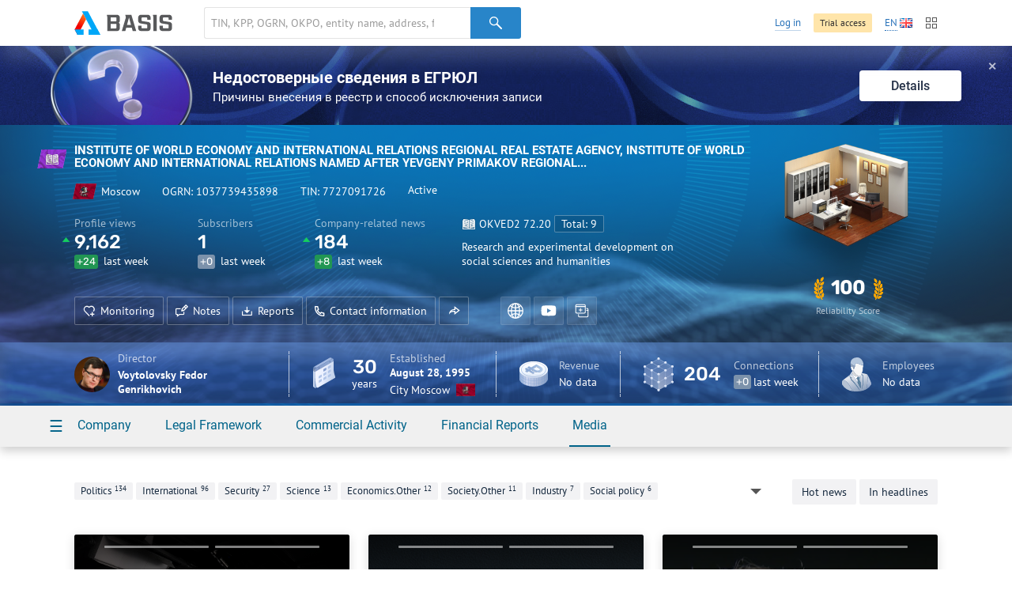

--- FILE ---
content_type: text/html; charset=utf-8
request_url: https://basis.myseldon.com/en/company/1037739435898/news
body_size: 11984
content:


<!DOCTYPE html>
<html class="-no-auth- -en- -ltr-">
<head>
    <title>INSTITUTE OF WORLD ECONOMY AND INTERNATIONAL RELATIONS REGIONAL REAL ESTATE AGENCY, INSTITUTE OF WORLD ECONOMY AND INTERNATIONAL RELATIONS NAMED AFTER YEVGENY PRIMAKOV REGIONAL REAL ESTATE AGENCY TIN 7727091726</title>

    <meta charset="UTF-8">
    <meta http-equiv="X-UA-Compatible" content="IE=edge" />

    <meta name="yandex-verification" content="74d9c37e6950d31f" />

    <meta name="description" content="TIN 7727091726, OGRN: 1037739435898, Moscow, Active (05.02.2025 12:00:00 AM), Research and experimental development on social sciences and humanities" />
    <meta name="theme-color" content="#ffffff">

    <link rel="mask-icon" href="/safari-pinned-tab.svg?v=WGaQ65lY2E" color="#5bbad5">

    <link rel="android-touch-icon" href="/android-chrome-192x192.png" />

    <link rel="apple-touch-icon" href="/apple-touch-icon.png?v=638647478440000000">
    <link rel="icon" type="image/png" href="/favicon-32x32.png?v=638647478440000000" sizes="32x32">
    <link rel="icon" type="image/png" href="/favicon-16x16.png?v=638647478440000000" sizes="16x16">
    <link rel="manifest" href="/manifest.json?v=638647478440000000">
    <link rel="shortcut icon" href="/favicon.ico?v=638647478440000000">

    <link rel="stylesheet" type="text/css" href="/content/globalNav.css" />
    <link rel="stylesheet" type="text/css" href="/content/fonts/ptsans/init.css" />
    <link rel="stylesheet" type="text/css" href="/content/fonts/roboto/init.css" />
    <link rel="stylesheet" type="text/css" href="/content/fonts/robotoslab/init.css" />
    <link rel="stylesheet" type="text/css" href="/content/fonts/montserrat/init.css" />
    <link rel="stylesheet" type="text/css" href="/content/fonts/rubik/init.css" />
    
            <link rel="alternate" hreflang="ru" href="https://basis.myseldon.com/ru/company/1037739435898" />
            <link rel="alternate" hreflang="en" href="https://basis.myseldon.com/en/company/1037739435898" />
            <link rel="stylesheet" href="https://myseldon.com/news-feed-widget/css/news-feed-widget.css" />



    
<script>
    var user = {
        auth:        false,
        userId:      0,
        firstName:  "",
        lastName:   "",
        email:      "",
        phone:      "",
        accountType: 0,
        isDemo:      false,
        culture:    "en",
        avatar:     "/content/svg/user-placeholder.svg",
        services:    [],
        viewMode:   "tile",
        filterMode: 0,
        headerMode: 1,
        license:    false
    };
</script>

    <link type="text/css" href="/bower_components/seldon-ui/dist/css/seldon-ui.min.css?v=637453039640000000" rel="stylesheet"/>
    <link type="text/css" href="/content/css/pdf/viewer.css?v=637471583560000000" rel="stylesheet"/>
    <link type="text/css" href="/content/css/style.css?v=639046967700000000" rel="stylesheet"/>
    
    <link type="text/css" href="/content/jquery.datetimepicker.css?v=637471583860000000" rel="stylesheet"/>
    <link type="text/css" href="/content/system-error.css?v=638047974040000000" rel="stylesheet"/>

    <script type="text/javascript" src="/scripts/Bundles/libs.bundle.js?v=639046967960000000"></script>

    <script type="text/javascript" src="/bower_components/seldon-ui/dist/js/seldon-ui.js?v=637453039640000000"></script>
    <script type="text/javascript" src="/scripts/modules/localizationHelper.js?v=637471583980000000"></script>

    <script type="text/javascript" src="/scripts/Bundles/base.bundle.js?v=639046967800000000"></script>
    <script type="text/javascript" src="/scripts/Bundles/plugins.bundle.js?v=639046967840000000"></script>

    
            <script type="text/javascript" src="https://myseldon.com/news-feed-widget/js/news-feed-widget.js"></script>



    <!-- Begin Verbox {literal} -->
    <script>
        window.VerboxSetup = {
            language: 'en'
        };
        (function(){(function c(d,w,m,i) {
            window.supportAPIMethod = m;
            var s = d.createElement('script');
            s.id = 'supportScript'; 
            var id = 'bebb7ed5a51bfa754e6522aedb6351ce';
            s.src = (!i ? 'https://admin.verbox.ru/support/support.js' : 'https://static.site-chat.me/support/support.int.js') + '?h=' + id;
            s.onerror = i ? undefined : function(){c(d,w,m,true)};
            w[m] = w[m] || function(){(w[m].q = w[m].q || []).push(arguments);};
            (d.head || d.body).appendChild(s);
        })(document,window,'Verbox')})();
    </script>
    <!-- {/literal} End Verbox -->
</head>
<body>
    <div class="wrapper" id="wrapper">
            <div class="header-wrapper">
                <header class="header container" id="header" data-lang="en"></header>
            </div>


<div id="news-banner" class="news-banner blue blog unknown">
    <div class="img"></div>
    <div class="content">
        <div class="title">Недостоверные сведения в ЕГРЮЛ</div>
        <div class="subtitle -mt-xxs-">Причины внесения в реестр и способ исключения записи
</div>
    </div>
    <a href="/en/home/news/3617" class="more-btn">Details</a>
    <span class="close-btn">✕</span>
</div>
<script>
    var $banner = $('#news-banner');
    $('.close-btn', $banner).on('click', function () {
        $.ajax({ url: '/home/resetlistbrowsedate', type: "POST", data: { id: 3617, type: 2 }, success: function() { $banner.remove(); } });
    });
</script>

<script type="text/javascript">
    var headerSelector = "#header";
    var $searchClear;

    function toggleClearSearch(val) {
        if (val.length > 0) {
            if ($searchClear.is(":hidden")) {
                $searchClear.show();
            }
        } else if ($searchClear.is(":visible")) {
            $searchClear.hide();
        }
    }

    globalNav.init(headerSelector, {
        components: {
            left: [
                globalNav.components.logo({
                    img: "/content/svg/logo-dark.svg"
                }),
                globalNav.components.search({
                    placeholder: 'TIN, KPP, OGRN, OKPO, entity name, address, full name, phone number, e-mail, domain'
                })
            ],
            right: [
                globalNav.components.link({
                    content: "Log in",
                    href: "/en/user/login"
                }),
                globalNav.components.button({
                    content: 'Trial access',
                    href: '/en/home/demo',
                    type: 'sand'
                }),
                globalNav.components.language({
                    current: 'EN',
                    languages: ["ru","en"]
                }),
                globalNav.components.productsButton(),
            ]
        },
        modules: [
            globalNav.modules.products()
        ]
    }).render();

    var $searchInput = $(".header--search-input", headerSelector);
    $searchClear = $(".header--search-remove", headerSelector);
    $searchInput.on("change", function() { toggleClearSearch(this.value); });
    $searchInput.on("input", function () { toggleClearSearch(this.value); });
    $searchClear.on("click",
        function() {
            $searchInput.val("").change();
            seldon.events.trigger("search:change", "", "", "clear");
        });
</script>                <div id="modal-reg" class="-dn-">
                    <div class="auth-required-modal">
                        <div class="row">
                            <div class="col-14">
                                    <p class="h1">Subscription required</p>
                                    <p class="-m-large-">Hidden information is available only to subscribed users. Purchase a subscription to get full access to the service.</p>
<a class="btn-green" href="/en/home/tariffs?returnurl=%2Fen%2Fcompany%2F1037739435898%2Fnews">Buy</a>                            </div>
                            <div class="col-10">
                                <img class="-mw-100-" src="/content/img/auth/auth-required-en.png?v=637471583560000000" alt="" />
                            </div>
                        </div>
                    </div>
                </div>
                <div id="modal-reg-open" class="-dn-">
                    <div class="auth-required-modal">
                        <div class="row">
                            <div class="col-14">
                                
    <p class="h1">Subscription required</p>
    <p class="-m-large-">Get access to all information and services needed to carry out the vetting of partners. Choose one of the access plans or get a free 24h access.</p>
<a class="btn-turq" href="/en/home/demo">Try it</a><a class="btn" href="/en/home/tariffs">Buy</a>
                            </div>
                            <div class="col-10">
                                <img class="-mw-100-" src="/content/img/auth/auth-required-en.png?v=637471583560000000" alt="" />
                            </div>
                        </div>
                    </div>
                </div>
                    <div id="modal-reg-extract" class="-dn-">
                        <div class="auth-required-modal">
                            <div class="row">
                                <div class="col-14">
                                    <p class="h1">Subscription required</p>
                                    <p class="-m-large-">
Available with the 1-month and 1-year <a href="/en/home/tariffs">subscription</a>.
                                    </p>
                                </div>
                                <div class="col-10">
                                    <img class="-mw-100-" src="/content/img/auth/auth-required-en.png?v=637471583560000000" alt="" />
                                </div>
                            </div>
                        </div>
                    </div>
                    <div id="modal-reg-realty" class="-dn-">
                        <div class="auth-required-modal">
                            <div class="row">
                                <div class="col-14">
                                    <p class="h1">Subscription required</p>
                                    <p class="-m-large-">
                                        <div>
To connect, please contact your accompanying assistant or leave a <a href="/en/home/request">request</a>
                                        </div>
                                    </p>
                                </div>
                                <div class="col-10">
                                    <img class="-mw-100-" src="/content/img/auth/auth-required-en.png?v=637471583560000000" alt="" />
                                </div>
                            </div>
                        </div>
                    </div>
        <div class="content" id='content'>
            



<!--Шапка карточки-->
<div class="card-header-wrapper">
    <div class="card-header--new" id="card-header">
        <div class="card-header-content">
            

<input id="HeadShortNameOrg" type="hidden" value="INSTITUTE OF WORLD ECONOMY AND INTERNATIONAL RELATIONS REGIONAL REAL ESTATE AGENCY, INSTITUTE OF WORLD ECONOMY AND INTERNATIONAL RELATIONS NAMED AFTER YEVGENY PRIMAKOV REGIONAL REAL ESTATE AGENCY" />
<input id="HeadOgrnOrg" type="hidden" value="1037739435898" />
<input id="CompanyId" type="hidden" value="1037739435898" />
<input id="IsAO" type="hidden" value="false" />
<input id="IsFavorite" type="hidden" value="false" />
<input id="ListId" type="hidden" />
<form enctype="multipart/form-data" id="set-favorite-form">
    <input name="__RequestVerificationToken" type="hidden" value="nAkaZUn35PW-j1RVwCyk9lvNSDP6LrbLKxrMFuwsGLbpqbZUVGEJ1Xci7rTSrFvYlCLzbLtjcNrJ2kxFDeq5TMBSHm01" />
</form>
            


<div class="general container">
    <div class='card-general--okved-pic-wrap'>
        <div class="tilted-img okved-pic-container flag -dossier-animate-" style="background-color: #a239e5">
            <img src="https://basis.myseldon.com/content/img/okved-sub-categories-pics/32/73.2.png" />
        </div>
    </div>
    
    <div class="card-general">
        <div class="card-general--title -dossier-animate-">
            <div class="value">INSTITUTE OF WORLD ECONOMY AND INTERNATIONAL RELATIONS REGIONAL REAL ESTATE AGENCY, INSTITUTE OF WORLD ECONOMY AND INTERNATIONAL RELATIONS NAMED AFTER YEVGENY PRIMAKOV REGIONAL REAL ESTATE AGENCY</div>
        </div>

        <div class='card-general--info-wrap  -dossier-animate-'>
            <div class="card-general--info">
                <div class="attribute children-space-between ">
                    <div class='card-general--info-region-img tilted-img -stretch-out- flag'>
                        <img src="/content/img/region-flags/77.png" alt="" />
                    </div>
                    <span>Moscow</span>
                </div>
                <div class="attribute">
                    <div class="-fl-n-">
OGRN: <span class="copy-text" data-clipboard-text="1037739435898">1037739435898</span>
                    </div>
                </div>
                <div class="attribute">
                    <div class="-fl-n-">
TIN: <span class="copy-text" data-clipboard-text="7727091726">7727091726</span>
                    </div>
                </div>

                    <div class="attribute -status-">


                        Active
                    </div>
            </div>
        </div>
        

        <div class="visit-stats">
            <div class="visit-stats-sub">
            <div class="stat-item -dossier-animate-">
                <div class="title">
                    Profile views
                </div>
                <div class="value">
                    <div class='stat-item--arrows'>
                        <i class="icon-caret-up"></i>
                        <i class="icon-caret-up"></i>
                        <i class="icon-caret-up"></i>
                    </div>
                    <span class='stat-item--value-num aninumber' data-value='9162' data-duration='1000' data-delay='200'>
                       9&#160;162
                    </span>
                </div>
                <div class="subscription">
                    <span class="tag -green-" data-value="24" id="value">+24</span>
                    last week
                </div>
            </div>
            <div class="stat-item -dossier-animate-" id="subscribers">
                <div class="title">
                    Subscribers
                </div>
                <div class="value">
                    <div class='stat-item--arrows'>
                        
                        
                        
                    </div>
                    <span class='stat-item--value-num aninumber' data-value='1' data-duration='1000' data-delay='200'>
                       1
                    </span>
                </div>
                <div class="subscription">
                    <span class="tag -gray-" data-value="0" id="value">+0</span>
                    last week
                </div>
            </div>
                            <div class="stat-item -dossier-animate-">
                <div class="title">
                    Company-related news
                </div>
                <div class="value">
                    <div class='stat-item--arrows'>
                        <i class="icon-caret-up"></i>
                        <i class="icon-caret-up"></i>
                        <i class="icon-caret-up"></i>
                    </div>
                    <span class='stat-item--value-num aninumber' data-value='184' data-duration='1000' data-delay='200'>
                       184
                    </span>
                </div>
                <div class="subscription">
                    <span class="tag -green-" data-value="8" id="value">+8</span>
                    last week
                </div>
            </div>
            </div>
                <div class="stat-item -dossier-animate- okved">
                    <div class="title children-space-between-reduced">
                        <img src="https://basis.myseldon.com/content/img/okved-sub-categories-pics/32/73.2.png"/>
                        <span>
                            <span>OKVED2</span>
                            <span>72.20</span>
                        </span>

                            <a href="/en/company/1037739435898/register/okved"
                               class="btn btn-ghost-dark -size-xs-" rel="nofollow">
Total: 9
                            </a>
                    </div>
                    <div class="description" data-hint='Research and experimental development on social sciences and humanities' id='okved-hint'>
                        Research and experimental development on social sciences and humanities
                    </div>
                </div>
        </div>

        <div class="card-header-actions-wrap -dossier-animate-">
            <div class="card-header-actions">
                                    <span class="btn btn-ghost-dark" role="button" data-modal={html}#modal-reg-open data-width=780px>
                        <i class="icon-heart-plus"></i>Monitoring
                    </span>
                    <span class="btn btn-ghost-dark" role="button" data-modal={html}#modal-reg-open data-width=780px>
                        <i class="icon-note"></i>Notes
                    </span>
                <span class="btn btn-ghost-dark auth-req" role="button" id="rep-btn">
                    <i class="icon-download-flat"></i>Reports
                </span>
                
    <span class="btn btn-ghost-dark contacts-modal-trigger" role="button" id="contacts-btn">
        <i class="icon-phone"></i>Contact information
    </span>
    <div id='contacts' class="-dn-">

        <article class="contacts-modal">
            <div class="contacts-modal--summary">
                    <img src="/en/companies/QrCardLink?ogrn=1037739435898" class="contacts-modal--summary-qr">
                                    <div class="contacts-modal--summary-main">
                        <strong>+7 (▒▒▒) ▒▒▒-▒▒-▒▒</strong>
                    </div>

                    <div class="contacts-modal--summary-extra">
                        <ul class="-no-margin-">
                                <li>
                                    <span class="title">Website:</span>
                                    <span class="value">
                                        <a class="-white-link-" href="http://www.imemo.ru/" rel="nofollow" target="_blank">www.imemo.ru</a>
                                    </span>
                                </li>
                                                            <li>
                                    <span class="title">Fax:</span>
                                    <span class="value">
+7 (▒▒▒) ▒▒▒-▒▒-▒▒
                                    </span>
                                </li>
                                                            <li>
                                    <span class="title">E-mail</span>
                                    <span class="value">
                                        <a class="-white-link-" href="mailto:▒▒▒▒▒▒▒▒▒▒▒▒▒▒">▒▒▒▒▒▒▒▒▒▒▒▒▒▒</a>
                                    </span>
                                </li>
                        </ul>

                        <span class="-text-white-">23 Profsoyuznaya Str., Moscow 117418, Russia</span>

                        

                    </div>
            </div>
            <div class="contacts-modal--detail">
                <nav class="contacts-modal--detail-nav">
                    <button class="btn-label -purple- active" 
                            data-tab-group="contacts-modal" data-tab="#cm-phones">
                        Phone numbers
                    </button>
                    <button class="btn-label -purple- " 
                            data-tab-group="contacts-modal" data-tab="#cm-faxes">
                        Fax numbers
                    </button>
                    <button class="btn-label -purple- " 
                            data-tab-group="contacts-modal" data-tab="#cm-domens">
                        Domains
                    </button>
                    <button class="btn-label -purple- " 
                            data-tab-group="contacts-modal" data-tab="#cm-mail">
                        E-mail
                    </button>
                </nav>
                    <div class="tab" data-tab-group="contacts-modal" id="cm-phones">
                        <div class="contacts-modal--detail-tab">
                                <h3>
                                    Registers
                                </h3>
                                    <div class="row -reduced-vertical-">
                                        <div class="col-8">
                                            <span class="-fsz-13-">+7 (▒▒▒) ▒▒▒-▒▒-▒▒</span>


                                        </div>
                                            <div class="col-11 contacts-modal--rating" data-id="118701794">

        <span class="contacts-modal--rating-positive ">
            <i class="icon-like"></i>
            <span class="contacts-modal--rating-count">0</span>
        </span>
        <span class="contacts-modal--rating-negative ">
            <i class="icon-dislike"></i>
            <span class="contacts-modal--rating-count">0</span>

                    </span>
    </div>


                                        <div class="col-5">
                                            <span class="-fsz-13-"></span>
                                        </div>
                                    </div>
                                <h3>
                                    Open sources
                                </h3>
                                    <div class="row -reduced-vertical-">
                                        <div class="col-8">
                                            <span class="-fsz-13-">+7 (▒▒▒) ▒▒▒-▒▒-▒▒</span>


                                        </div>
                                            <div class="col-11 contacts-modal--rating" data-id="119984244">

        <span class="contacts-modal--rating-positive ">
            <i class="icon-like"></i>
            <span class="contacts-modal--rating-count">0</span>
        </span>
        <span class="contacts-modal--rating-negative ">
            <i class="icon-dislike"></i>
            <span class="contacts-modal--rating-count">0</span>

                    </span>
    </div>


                                        <div class="col-5">
                                            <span class="-fsz-13-"></span>
                                        </div>
                                    </div>
                                    <div class="row -reduced-vertical-">
                                        <div class="col-8">
                                            <span class="-fsz-13-">+7 (▒▒▒) ▒▒▒-▒▒-▒▒</span>


                                        </div>
                                            <div class="col-11 contacts-modal--rating" data-id="118790628">

        <span class="contacts-modal--rating-positive ">
            <i class="icon-like"></i>
            <span class="contacts-modal--rating-count">0</span>
        </span>
        <span class="contacts-modal--rating-negative ">
            <i class="icon-dislike"></i>
            <span class="contacts-modal--rating-count">0</span>

                    </span>
    </div>


                                        <div class="col-5">
                                            <span class="-fsz-13-"></span>
                                        </div>
                                    </div>
                                    <div class="row -reduced-vertical-">
                                        <div class="col-8">
                                            <span class="-fsz-13-">+7 (▒▒▒) ▒▒▒-▒▒-▒▒</span>


                                        </div>
                                            <div class="col-11 contacts-modal--rating" data-id="132618744">

        <span class="contacts-modal--rating-positive ">
            <i class="icon-like"></i>
            <span class="contacts-modal--rating-count">0</span>
        </span>
        <span class="contacts-modal--rating-negative ">
            <i class="icon-dislike"></i>
            <span class="contacts-modal--rating-count">0</span>

                    </span>
    </div>


                                        <div class="col-5">
                                            <span class="-fsz-13-"></span>
                                        </div>
                                    </div>
                                    <div class="row -reduced-vertical-">
                                        <div class="col-8">
                                            <span class="-fsz-13-">+7 (▒▒▒) ▒▒▒-▒▒-▒▒</span>


                                        </div>
                                            <div class="col-11 contacts-modal--rating" data-id="120053212">

        <span class="contacts-modal--rating-positive ">
            <i class="icon-like"></i>
            <span class="contacts-modal--rating-count">0</span>
        </span>
        <span class="contacts-modal--rating-negative ">
            <i class="icon-dislike"></i>
            <span class="contacts-modal--rating-count">0</span>

                    </span>
    </div>


                                        <div class="col-5">
                                            <span class="-fsz-13-"></span>
                                        </div>
                                    </div>
                                    <div class="row -reduced-vertical-">
                                        <div class="col-8">
                                            <span class="-fsz-13-">+7 (▒▒▒) ▒▒▒-▒▒-▒▒</span>


                                        </div>
                                            <div class="col-11 contacts-modal--rating" data-id="132514813">

        <span class="contacts-modal--rating-positive ">
            <i class="icon-like"></i>
            <span class="contacts-modal--rating-count">0</span>
        </span>
        <span class="contacts-modal--rating-negative ">
            <i class="icon-dislike"></i>
            <span class="contacts-modal--rating-count">0</span>

                    </span>
    </div>


                                        <div class="col-5">
                                            <span class="-fsz-13-"></span>
                                        </div>
                                    </div>
                                    <div class="row -reduced-vertical-">
                                        <div class="col-8">
                                            <span class="-fsz-13-">+7 (▒▒▒) ▒▒▒-▒▒-▒▒</span>


                                        </div>
                                            <div class="col-11 contacts-modal--rating" data-id="131873155">

        <span class="contacts-modal--rating-positive ">
            <i class="icon-like"></i>
            <span class="contacts-modal--rating-count">0</span>
        </span>
        <span class="contacts-modal--rating-negative ">
            <i class="icon-dislike"></i>
            <span class="contacts-modal--rating-count">0</span>

                    </span>
    </div>


                                        <div class="col-5">
                                            <span class="-fsz-13-"></span>
                                        </div>
                                    </div>
                                    <div class="row -reduced-vertical-">
                                        <div class="col-8">
                                            <span class="-fsz-13-">+7 (▒▒▒) ▒▒▒-▒▒-▒▒</span>


                                        </div>
                                            <div class="col-11 contacts-modal--rating" data-id="131698766">

        <span class="contacts-modal--rating-positive ">
            <i class="icon-like"></i>
            <span class="contacts-modal--rating-count">0</span>
        </span>
        <span class="contacts-modal--rating-negative ">
            <i class="icon-dislike"></i>
            <span class="contacts-modal--rating-count">0</span>

                    </span>
    </div>


                                        <div class="col-5">
                                            <span class="-fsz-13-"></span>
                                        </div>
                                    </div>
                                    <div class="row -reduced-vertical-">
                                        <div class="col-8">
                                            <span class="-fsz-13-">+7 (▒▒▒) ▒▒▒-▒▒-▒▒</span>


                                        </div>
                                            <div class="col-11 contacts-modal--rating" data-id="133922490">

        <span class="contacts-modal--rating-positive ">
            <i class="icon-like"></i>
            <span class="contacts-modal--rating-count">0</span>
        </span>
        <span class="contacts-modal--rating-negative ">
            <i class="icon-dislike"></i>
            <span class="contacts-modal--rating-count">0</span>

                    </span>
    </div>


                                        <div class="col-5">
                                            <span class="-fsz-13-"></span>
                                        </div>
                                    </div>
                                    <div class="row -reduced-vertical-">
                                        <div class="col-8">
                                            <span class="-fsz-13-">+7 (▒▒▒) ▒▒▒-▒▒-▒▒</span>


                                        </div>
                                            <div class="col-11 contacts-modal--rating" data-id="119520884">

        <span class="contacts-modal--rating-positive ">
            <i class="icon-like"></i>
            <span class="contacts-modal--rating-count">0</span>
        </span>
        <span class="contacts-modal--rating-negative ">
            <i class="icon-dislike"></i>
            <span class="contacts-modal--rating-count">0</span>

                    </span>
    </div>


                                        <div class="col-5">
                                            <span class="-fsz-13-"></span>
                                        </div>
                                    </div>
                                    <div class="row -reduced-vertical-">
                                        <div class="col-8">
                                            <span class="-fsz-13-">+7 (▒▒▒) ▒▒▒-▒▒-▒▒</span>


                                        </div>
                                            <div class="col-11 contacts-modal--rating" data-id="133911612">

        <span class="contacts-modal--rating-positive ">
            <i class="icon-like"></i>
            <span class="contacts-modal--rating-count">0</span>
        </span>
        <span class="contacts-modal--rating-negative ">
            <i class="icon-dislike"></i>
            <span class="contacts-modal--rating-count">0</span>

                    </span>
    </div>


                                        <div class="col-5">
                                            <span class="-fsz-13-"></span>
                                        </div>
                                    </div>
                                <h3>
                                    Auctions
                                </h3>
                                    <div class="row -reduced-vertical-">
                                        <div class="col-8">
                                            <span class="-fsz-13-">+7 (▒▒▒) ▒▒▒-▒▒-▒▒</span>


                                        </div>
                                            <div class="col-11 contacts-modal--rating" data-id="119872893">

        <span class="contacts-modal--rating-positive ">
            <i class="icon-like"></i>
            <span class="contacts-modal--rating-count">0</span>
        </span>
        <span class="contacts-modal--rating-negative ">
            <i class="icon-dislike"></i>
            <span class="contacts-modal--rating-count">0</span>

                    </span>
    </div>


                                        <div class="col-5">
                                            <span class="-fsz-13-">30.12.2025</span>
                                        </div>
                                    </div>
                                    <div class="row -reduced-vertical-">
                                        <div class="col-8">
                                            <span class="-fsz-13-">+7 (▒▒▒) ▒▒▒-▒▒-▒▒</span>


                                        </div>
                                            <div class="col-11 contacts-modal--rating" data-id="119151321">

        <span class="contacts-modal--rating-positive ">
            <i class="icon-like"></i>
            <span class="contacts-modal--rating-count">0</span>
        </span>
        <span class="contacts-modal--rating-negative ">
            <i class="icon-dislike"></i>
            <span class="contacts-modal--rating-count">0</span>

                    </span>
    </div>


                                        <div class="col-5">
                                            <span class="-fsz-13-">23.12.2016</span>
                                        </div>
                                    </div>
                                    <div class="row -reduced-vertical-">
                                        <div class="col-8">
                                            <span class="-fsz-13-">+7 (▒▒▒) ▒▒▒-▒▒-▒▒</span>


                                        </div>
                                            <div class="col-11 contacts-modal--rating" data-id="126738206">

        <span class="contacts-modal--rating-positive ">
            <i class="icon-like"></i>
            <span class="contacts-modal--rating-count">0</span>
        </span>
        <span class="contacts-modal--rating-negative ">
            <i class="icon-dislike"></i>
            <span class="contacts-modal--rating-count">0</span>

                    </span>
    </div>


                                        <div class="col-5">
                                            <span class="-fsz-13-">24.05.2013</span>
                                        </div>
                                    </div>
                                    <div class="row -reduced-vertical-">
                                        <div class="col-8">
                                            <span class="-fsz-13-">+7 (▒▒▒) ▒▒▒-▒▒-▒▒</span>


                                        </div>
                                            <div class="col-11 contacts-modal--rating" data-id="119873233">

        <span class="contacts-modal--rating-positive ">
            <i class="icon-like"></i>
            <span class="contacts-modal--rating-count">0</span>
        </span>
        <span class="contacts-modal--rating-negative ">
            <i class="icon-dislike"></i>
            <span class="contacts-modal--rating-count">0</span>

                    </span>
    </div>


                                        <div class="col-5">
                                            <span class="-fsz-13-">22.04.2011</span>
                                        </div>
                                    </div>
                        </div>
                    </div>
                                    <div class="tab" data-tab-group="contacts-modal" id="cm-faxes">
                        <div class="contacts-modal--detail-tab">
                                <h3>Auctions</h3>
                                    <div class="row -reduced-vertical-">
                                        <div class="col-8">
                                            <span class="-fsz-13-">+7 (▒▒▒) ▒▒▒-▒▒-▒▒</span>
                                        </div>
                                            <div class="col-11 contacts-modal--rating" data-id="119340327">

        <span class="contacts-modal--rating-positive ">
            <i class="icon-like"></i>
            <span class="contacts-modal--rating-count">0</span>
        </span>
        <span class="contacts-modal--rating-negative ">
            <i class="icon-dislike"></i>
            <span class="contacts-modal--rating-count">0</span>

                    </span>
    </div>

                                        <div class="col-5"> <span class="-db- -fsz-13-">08.12.2025</span> </div>
                                    </div>
                                    <div class="row -reduced-vertical-">
                                        <div class="col-8">
                                            <span class="-fsz-13-">+7 (▒▒▒) ▒▒▒-▒▒-▒▒</span>
                                        </div>
                                            <div class="col-11 contacts-modal--rating" data-id="119521276">

        <span class="contacts-modal--rating-positive ">
            <i class="icon-like"></i>
            <span class="contacts-modal--rating-count">0</span>
        </span>
        <span class="contacts-modal--rating-negative ">
            <i class="icon-dislike"></i>
            <span class="contacts-modal--rating-count">0</span>

                    </span>
    </div>

                                        <div class="col-5"> <span class="-db- -fsz-13-">29.09.2025</span> </div>
                                    </div>
                        </div>
                    </div>
                                    <div class="tab" data-tab-group="contacts-modal" id="cm-domens">
                        <div class="contacts-modal--detail-tab">
                            <h3>Domains</h3>
                                <div class="row -reduced-vertical-">
                                    <div class="col-16">
                                        <span class="-fsz-13-"><a href="http://www.imemo.ru/" rel="nofollow" target="_blank">www.imemo.ru</a> — official site</span>
                                    </div>
                                </div>
                                <div class="row -reduced-vertical-">
                                    <div class="col-16">
                                        <span class="-fsz-13-"><a href="http://www.instagram.com/imemo_official" rel="nofollow" target="_blank">www.instagram.com</a></span>
                                    </div>
                                </div>
                                <div class="row -reduced-vertical-">
                                    <div class="col-16">
                                        <span class="-fsz-13-"><a href="http://twitter.com/IMEMO_RAN" rel="nofollow" target="_blank">twitter.com</a></span>
                                    </div>
                                </div>
                                <div class="row -reduced-vertical-">
                                    <div class="col-16">
                                        <span class="-fsz-13-"><a href="http://www.facebook.com/imemo.ras" rel="nofollow" target="_blank">www.facebook.com</a></span>
                                    </div>
                                </div>
                                <div class="row -reduced-vertical-">
                                    <div class="col-16">
                                        <span class="-fsz-13-"><a href="http://www.flickr.com/photos/imemoras/albums" rel="nofollow" target="_blank">www.flickr.com</a></span>
                                    </div>
                                </div>
                                <div class="row -reduced-vertical-">
                                    <div class="col-16">
                                        <span class="-fsz-13-"><a href="http://imemo.ru/" rel="nofollow" target="_blank">imemo.ru</a></span>
                                    </div>
                                </div>
                        </div>
                    </div>
                                    <div class="tab" data-tab-group="contacts-modal" id="cm-mail">
                        <div class="contacts-modal--detail-tab">
                                <h3>Registers</h3>
                                    <div class="row -reduced-vertical-">
                                        <div class="col-16">
                                            <span class="-fsz-13-">
▒▒▒▒▒▒▒▒▒▒▒▒▒▒                                            </span>
                                        </div>
                                        <div class="col-8">
                                            <span class="-fsz-13-"></span>
                                        </div>
                                    </div>
                                <h3>Open sources</h3>
                                    <div class="row -reduced-vertical-">
                                        <div class="col-16">
                                            <span class="-fsz-13-">
▒▒▒▒▒▒▒▒▒▒▒▒▒▒▒                                            </span>
                                        </div>
                                        <div class="col-8">
                                            <span class="-fsz-13-"></span>
                                        </div>
                                    </div>
                                    <div class="row -reduced-vertical-">
                                        <div class="col-16">
                                            <span class="-fsz-13-">
▒▒▒▒▒▒▒▒▒▒▒▒▒▒▒                                            </span>
                                        </div>
                                        <div class="col-8">
                                            <span class="-fsz-13-"></span>
                                        </div>
                                    </div>
                                    <div class="row -reduced-vertical-">
                                        <div class="col-16">
                                            <span class="-fsz-13-">
▒▒▒▒▒▒▒▒▒▒▒▒▒▒▒▒                                            </span>
                                        </div>
                                        <div class="col-8">
                                            <span class="-fsz-13-"></span>
                                        </div>
                                    </div>
                                    <div class="row -reduced-vertical-">
                                        <div class="col-16">
                                            <span class="-fsz-13-">
▒▒▒▒▒▒▒▒▒▒▒▒▒▒▒▒▒▒▒                                            </span>
                                        </div>
                                        <div class="col-8">
                                            <span class="-fsz-13-"></span>
                                        </div>
                                    </div>
                                <h3>Auctions</h3>
                                    <div class="row -reduced-vertical-">
                                        <div class="col-16">
                                            <span class="-fsz-13-">
▒▒▒▒▒▒▒▒▒▒▒▒▒▒▒▒▒                                            </span>
                                        </div>
                                        <div class="col-8">
                                            <span class="-fsz-13-">29.09.2025</span>
                                        </div>
                                    </div>
                                    <div class="row -reduced-vertical-">
                                        <div class="col-16">
                                            <span class="-fsz-13-">
▒▒▒▒▒▒▒▒▒▒▒▒                                            </span>
                                        </div>
                                        <div class="col-8">
                                            <span class="-fsz-13-">09.07.2025</span>
                                        </div>
                                    </div>
                                    <div class="row -reduced-vertical-">
                                        <div class="col-16">
                                            <span class="-fsz-13-">
▒▒▒▒▒▒▒▒▒▒▒▒▒▒▒                                            </span>
                                        </div>
                                        <div class="col-8">
                                            <span class="-fsz-13-">30.06.2021</span>
                                        </div>
                                    </div>
                                    <div class="row -reduced-vertical-">
                                        <div class="col-16">
                                            <span class="-fsz-13-">
▒▒▒▒▒▒▒▒▒▒▒▒▒▒▒▒▒▒▒▒▒▒▒▒▒▒▒▒                                            </span>
                                        </div>
                                        <div class="col-8">
                                            <span class="-fsz-13-">18.04.2018</span>
                                        </div>
                                    </div>
                                    <div class="row -reduced-vertical-">
                                        <div class="col-16">
                                            <span class="-fsz-13-">
▒▒▒▒▒▒▒▒▒▒▒▒▒▒▒▒                                            </span>
                                        </div>
                                        <div class="col-8">
                                            <span class="-fsz-13-">29.11.2017</span>
                                        </div>
                                    </div>
                                    <div class="row -reduced-vertical-">
                                        <div class="col-16">
                                            <span class="-fsz-13-">
▒▒▒▒▒▒▒▒▒▒▒▒▒▒▒▒▒▒▒▒▒                                            </span>
                                        </div>
                                        <div class="col-8">
                                            <span class="-fsz-13-">19.09.2017</span>
                                        </div>
                                    </div>
                                    <div class="row -reduced-vertical-">
                                        <div class="col-16">
                                            <span class="-fsz-13-">
▒▒▒▒▒▒▒▒▒▒▒▒▒▒▒▒▒                                            </span>
                                        </div>
                                        <div class="col-8">
                                            <span class="-fsz-13-">23.12.2016</span>
                                        </div>
                                    </div>
                                    <div class="row -reduced-vertical-">
                                        <div class="col-16">
                                            <span class="-fsz-13-">
▒▒▒▒▒▒▒▒▒▒▒▒▒▒▒▒▒▒                                            </span>
                                        </div>
                                        <div class="col-8">
                                            <span class="-fsz-13-"></span>
                                        </div>
                                    </div>
                        </div>
                    </div>
            </div>
        </article>
    </div>
    <script type="text/template" id="contact-rating-reason-template">
        <span class="rating-reason">
            <span class="dropdown -right-top-">
                <span class="dropdown--toggle -unknown-">Please specify the reason</span>
                <div class="dropdown--container">
                    <div class="dropdown--title">Please specify the reason</div>

                        <a href="#" data-value="1" class='dropdown--item'>No answer</a>
                        <a href="#" data-value="2" class='dropdown--item'>Outdated</a>
                        <a href="#" data-value="3" class='dropdown--item'>Does not belong to the company</a>
                        <a href="#" data-value="4" class='dropdown--item'>Other</a>
                </div>
            </span>
        </span>
    </script>

                
                    <span class="btn btn-ghost-dark no-text" role="button" id="share-btn">
                        <i class="icon-msg-forward"></i>
                    </span>
                                    <div class="related-links">
                            <a class="btn btn-ghost-light" href="http://www.imemo.ru">
                                <svg class="svg-icon">
                                    <use xlink:href="/content/icons.svg#globe"></use>
                                </svg>
                            </a>
                            <a class="btn btn-ghost-light" href="https://www.youtube.com/channel/UChbPkDspJgogVB0J4kWDt_w/videos?view_as=subscriber">
                                <svg class="svg-icon">
                                    <use xlink:href="/content/icons.svg#youtube"></use>
                                </svg>
                            </a>
                            <a class="btn btn-ghost-light" href="https://www.flickr.com/photos/imemoras/albums">
                                <svg class="svg-icon">
                                    <use xlink:href="/content/icons.svg#other-link"></use>
                                </svg>
                            </a>
                    </div>
            </div>
        </div>
    </div>

    <div class="info-block">
        <!-- events widget -->
        <!-- /events widget -->
        <!-- mini stats -->
        <div class="card-stats -mini- -fl-g-">
            <div class="stat-item delimiter">
                    <div class="img">
        <img src="/content/svg/coin-dollar.svg" />
    </div>
        <div class="info">
            <div class="title">Revenue</div>
            <div class="subscription">No data</div>
        </div>

            </div>
            <a class="-pseudo- stat-item ceo" data-modal="{html}#modal-reg-open" data-width="780px" href="#" id="auth-required" title="Please buy a subscription in order to see the hidden information."><div class="img">
                    <img src="https://storage.myseldon.com/yugo/03E0DBB8353B9C851F419EDC02F2D21C.png" />
                </div>
                <div class="info">
                    <div class="title" title="Director"> Director</div>
                    <div class="subscription">Voytolovsky Fedor Genrikhovich</div>
                </div></a>
        </div>
        <!-- /mini stats -->
    </div>

    <div class="card-pic -dossier-animate-">
        
        <div class="card-pic-container">
                <img class='card-pic--img'
                     src="/content/img/company-pics/512/okved/73.2.png"
                     
                     alt="" />
            <div class="card-pic-shadow"></div>
        </div>
            <div class="card--trust-index">
                <div class="trust-index">
                    <div class='trust-index--value'>
                        <svg class="svg-icon">
                            <use xmlns:xlink="http://www.w3.org/1999/xlink" xlink:href="/content/icons.svg#tree-branch-left"></use>
                        </svg>
                        <span class='aninumber'
                              data-delay='500'
                              data-duration='1000'
                              data-value='100'
                        >
                            100
                        </span>
                        <svg class="svg-icon">
                            <use xmlns:xlink="http://www.w3.org/1999/xlink" xlink:href="/content/icons.svg#tree-branch-right"></use>
                        </svg>
                    </div>
                    <div class="trust-index--description">
                        Reliability Score 
                    </div>
                </div>
            </div>
    </div>
</div>

    <script>
        var newsChartTitle = "News";
        var tonalityChartData = [
            {date:"2025-12-24", value:8, label:"December 24, 2025"},{date:"2025-12-25", value:7, label:"December 25, 2025"},{date:"2025-12-26", value:5, label:"December 26, 2025"},{date:"2025-12-27", value:1, label:"December 27, 2025"},{date:"2025-12-28", value:1, label:"December 28, 2025"},{date:"2025-12-29", value:2, label:"December 29, 2025"},{date:"2025-12-30", value:9, label:"December 30, 2025"},{date:"2025-12-31", value:9, label:"December 31, 2025"},{date:"2026-01-01", value:9, label:"January 1, 2026"},{date:"2026-01-02", value:6, label:"January 2, 2026"},{date:"2026-01-03", value:9, label:"January 3, 2026"},{date:"2026-01-04", value:5, label:"January 4, 2026"},{date:"2026-01-05", value:0, label:"January 5, 2026"},{date:"2026-01-06", value:4, label:"January 6, 2026"},{date:"2026-01-07", value:11, label:"January 7, 2026"},{date:"2026-01-08", value:4, label:"January 8, 2026"},{date:"2026-01-09", value:5, label:"January 9, 2026"},{date:"2026-01-10", value:7, label:"January 10, 2026"},{date:"2026-01-11", value:4, label:"January 11, 2026"},{date:"2026-01-12", value:7, label:"January 12, 2026"},{date:"2026-01-13", value:5, label:"January 13, 2026"},{date:"2026-01-14", value:12, label:"January 14, 2026"},{date:"2026-01-15", value:3, label:"January 15, 2026"},{date:"2026-01-16", value:5, label:"January 16, 2026"},{date:"2026-01-17", value:5, label:"January 17, 2026"},{date:"2026-01-18", value:3, label:"January 18, 2026"},{date:"2026-01-19", value:7, label:"January 19, 2026"},{date:"2026-01-20", value:12, label:"January 20, 2026"},{date:"2026-01-21", value:12, label:"January 21, 2026"},{date:"2026-01-22", value:7, label:"January 22, 2026"}
        ];
    </script>
    <div class="card-news-chart-wrap -dossier-animate-">
        <div class="card-news-chart">
            <img src="/content/svg/loudspeaker.svg" />
            <div id="tonality-chart"></div>
        </div>
    </div>

<div class="card-stats -main-">
    <div class='container'>

        
        <a class="-pseudo- stat-item -dossier-animate- delimiter ceo" data-modal="{html}#modal-reg-open" data-width="780px" href="#" id="auth-required" title="Please buy a subscription in order to see the hidden information."><div class="img">
                    <img src="https://storage.myseldon.com/yugo/03E0DBB8353B9C851F419EDC02F2D21C.png" />
                </div>
                <div class="info">
                    <div class="title" title="Director"> Director</div>
                    <div class="subscription">Voytolovsky Fedor Genrikhovich</div>
                </div></a>
        <div class="stat-item -dossier-animate- delimiter">
                <div class="img">
                    <img src="/content/svg/calendar.svg"/>
                </div>
                <div class="important number -text-center-">
                    30 <div class="subscription">years</div>
                </div>
                <div class="info">
                    <div class="title">
                                Established
                    </div>
                    <div class="value">
                        August 28, 1995
                    </div>
                    <div class="subscription children-space-between">
                        <span>City Moscow</span>
                        <div class="img-wrapper flag">
                            <img src="/content/img/region-flags/77.png" alt="" />
                        </div>
                    </div>
                </div>
        </div>
        <div class="stat-item -dossier-animate- delimiter">
                <div class="img">
        <img src="/content/svg/coin-dollar.svg" />
    </div>
        <div class="info">
            <div class="title">Revenue</div>
            <div class="subscription">No data</div>
        </div>

        </div>

            <div class="stat-item -dossier-animate- delimiter">
                <div class="img">
                    <img src="/content/svg/links.svg" />
                </div>
                    <div class="important number">
                        204
                    </div>
                    <div class="info">
                        <div class="title">
                            Connections
                        </div>
                        <div class="subscription">
                            <span class="tag -gray-" data-value="0" id="value">+0</span>
                            last week
                        </div>
                    </div>

            </div>
        <div class="stat-item -dossier-animate-">


            <div class="img">
                <img src="/content/svg/employee.svg" />
            </div>

                <div class="info">
                    <div class="title">Employees</div>
                    <div class="subscription">No data</div>
                </div>
        </div>
    </div>
</div>

        </div>
        <div class="card-nav-wrapper">
            <div class="container">
                <nav class="card-nav">
                    
<div class="detailed-nav-dropdown">
    <div class="card-nav--button dropdown--toggle">☰</div>
    <div class="dropdown--container">
        <div class="detailed-card-nav-wrapper">
            <nav class="detailed-card-nav">
                <div class="detailed-card-nav--button">✕</div>
                    <div class="detailed-card-nav--item">
                        <div class="detailed-card-nav--item-title">Company</div>
                        <ul class="detailed-card-nav--sub-items">
                                <li>
<a class="card-nav--sub-item service-btn" href="/en/company/1037739435898/summary" id="service-btn-summary-2" rel="nofollow" style="">Summary Information</a>                                </li>
                                <li>
<a class="card-nav--sub-item service-btn" href="/en/company/1037739435898/register" id="service-btn-register-2" rel="nofollow" style="">State Registration</a>                                </li>
                                <li>
<a class="card-nav--sub-item service-btn" href="/en/company/1037739435898/treestandart" id="service-btn-treestandart-2" rel="nofollow">Connections Tree</a>                                </li>
                                <li>
<a class="card-nav--sub-item service-btn" href="/en/company/1037739435898/timeline" id="service-btn-timeline-2" rel="nofollow" style="">Updates</a>                                </li>
                                <li>
<a class="card-nav--sub-item service-btn" href="/en/company/1037739435898/expresscheck" id="service-btn-expresscheck-2" rel="nofollow" style="">Express check</a>                                </li>
                        </ul>
                    </div>
                    <div class="detailed-card-nav--item">
                        <div class="detailed-card-nav--item-title">Legal Framework</div>
                        <ul class="detailed-card-nav--sub-items">
                                <li>
<a class="card-nav--sub-item service-btn" href="/en/company/1037739435898/arbitration" id="service-btn-arbitration-2" rel="nofollow" style="">Litigation</a>                                </li>
                                <li>
<a class="card-nav--sub-item service-btn" href="/en/company/1037739435898/plancheck" id="service-btn-plancheck-2" rel="nofollow" style="">Inspections</a>                                </li>
                                <li>
<a class="card-nav--sub-item service-btn" href="/en/company/1037739435898/bailiffs" id="service-btn-bailiffs-2" rel="nofollow" style="">Enforcement Proceedings</a>                                </li>
                                <li>
<a class="card-nav--sub-item -disabled- service-btn" href="#" id="service-btn-bankruptcy-2" rel="nofollow" style="" title="There is no information in this section.">Bankruptcy</a>                                </li>
                                <li>
<a class="card-nav--sub-item -disabled- service-btn" href="#" id="service-btn-disclosure-2" rel="nofollow" style="" title="There is no information in this section.">Information Disclosure</a>                                </li>
                                <li>
<a class="card-nav--sub-item service-btn" href="/en/company/1037739435898/trademark" id="service-btn-trademark-2" rel="nofollow" style="">Trademarks</a>                                </li>
                                <li>
<a class="card-nav--sub-item service-btn" href="/en/company/1037739435898/licenses" id="service-btn-licenses-2" rel="nofollow" style="">Licenses</a>                                </li>
                                <li>
<a class="card-nav--sub-item -disabled- service-btn" href="#" id="service-btn-patents-2" rel="nofollow" style="" title="There is no information in this section.">Patents</a>                                </li>
                                <li>
<a class="card-nav--sub-item -disabled- service-btn" href="#" id="service-btn-pledge-2" rel="nofollow" style="" title="There is no information in this section.">Pledges</a>                                </li>
                                <li>
<a class="card-nav--sub-item -disabled- service-btn" href="#" id="service-btn-leasing-2" rel="nofollow" style="" title="There is no information in this section.">Leasing</a>                                </li>
                                <li>
<a class="card-nav--sub-item -disabled- service-btn" href="#" id="service-btn-sro-2" rel="nofollow" style="" title="There is no information in this section.">SRO membership</a>                                </li>
                                <li>
<a class="card-nav--sub-item -disabled- service-btn" href="#" id="service-btn-support-2" rel="nofollow" style="" title="There is no information in this section.">SME Support</a>                                </li>
                                <li>
<a class="card-nav--sub-item -disabled- service-btn" href="#" id="service-btn-software-2" rel="nofollow" style="" title="There is no information in this section.">Register of Domestic Software</a>                                </li>
                                <li>
<a class="card-nav--sub-item -disabled- service-btn" href="#" id="service-btn-transport-2" rel="nofollow" style="" title="There is no information in this section.">Vehicles</a>                                </li>
                                <li>
<a class="card-nav--sub-item -disabled- service-btn" href="#" id="service-btn-facts-2" rel="nofollow" style="" title="There is no information in this section.">Facts</a>                                </li>
                        </ul>
                    </div>
                    <div class="detailed-card-nav--item">
                        <div class="detailed-card-nav--item-title">Commercial Activity</div>
                        <ul class="detailed-card-nav--sub-items">
                                <li>
<a class="card-nav--sub-item service-btn" href="/en/company/1037739435898/contracts" id="service-btn-contracts-2" rel="nofollow" style="">Tenders</a>                                </li>
                                <li>
<a class="card-nav--sub-item -disabled- service-btn" href="#" id="service-btn-unfair-2" rel="nofollow" style="" title="There is no information in this section.">Blacklisted Suppliers</a>                                </li>
                                <li>
<a class="card-nav--sub-item -disabled- service-btn" href="#" id="service-btn-foreigntrade-2" rel="nofollow" style="" title="There is no information in this section.">Foreign trade</a>                                </li>
                                <li>
<a class="card-nav--sub-item -disabled- service-btn" href="#" id="service-btn-tourismobjects-2" rel="nofollow" style="" title="There is no information in this section.">Tourist Facilities</a>                                </li>
                                <li>
<a class="card-nav--sub-item -disabled- service-btn" href="#" id="service-btn-certificates-2" rel="nofollow" style="" title="There is no information in this section.">Certificates & Declarations</a>                                </li>
                                <li>
<a class="card-nav--sub-item service-btn" href="/en/company/1037739435898/complaints" id="service-btn-complaints-2" rel="nofollow" style="">Complaints to the FAS</a>                                </li>
                        </ul>
                    </div>
                    <div class="detailed-card-nav--item">
                        <div class="detailed-card-nav--item-title">Financial Reports</div>
                        <ul class="detailed-card-nav--sub-items">
                                <li>
<a class="card-nav--sub-item -disabled- service-btn" href="#" id="service-btn-balances-2" rel="nofollow" style="" title="There is no information in this section.">Balance Sheets</a>                                </li>
                                <li>
<a class="card-nav--sub-item -disabled- service-btn" href="#" id="service-btn-taxes-2" rel="nofollow" style="" title="There is no information in this section.">Taxes & Levies</a>                                </li>
                                <li>
<a class="card-nav--sub-item -disabled- service-btn" href="#" id="service-btn-express-2" rel="nofollow" style="" title="There is no information in this section.">Financial Express Analysis</a>                                </li>
                        </ul>
                    </div>
                    <div class="detailed-card-nav--item">
                        <div class="detailed-card-nav--item-title">Media</div>
                        <ul class="detailed-card-nav--sub-items">
                                <li>
<a class="card-nav--sub-item active service-btn" href="/en/company/1037739435898/news" id="service-btn-news-2" rel="nofollow" style="">Company-related news</a>                                </li>
                                <li>
<a class="card-nav--sub-item service-btn" href="/en/company/1037739435898/vacancies" id="service-btn-vacancies-2" rel="nofollow" style="">Job openings</a>                                </li>
                        </ul>
                    </div>
            </nav>
        </div>
    </div>
</div>
                    

    <div class="card-nav--item">
        <a class="card-nav--item-title">
            Company
        </a>
        <div class="card-nav--sub-items">
<a class="card-nav--sub-item service-btn grid-row-1 grid-col-1" href="/en/company/1037739435898/summary" id="service-btn-summary" rel="nofollow" style="">Summary Information</a><a class="card-nav--sub-item service-btn grid-row-2 grid-col-1" href="/en/company/1037739435898/register" id="service-btn-register" rel="nofollow" style="">State Registration</a><a class="card-nav--sub-item service-btn grid-row-3 grid-col-1" href="/en/company/1037739435898/treestandart" id="service-btn-treestandart" rel="nofollow">Connections Tree</a><a class="card-nav--sub-item service-btn grid-row-4 grid-col-1" href="/en/company/1037739435898/timeline" id="service-btn-timeline" rel="nofollow" style="">Updates</a><a class="card-nav--sub-item service-btn grid-row-5 grid-col-1" href="/en/company/1037739435898/expresscheck" id="service-btn-expresscheck" rel="nofollow" style="">Express check</a>        </div>
    </div>
    <div class="card-nav--item">
        <a class="card-nav--item-title">
            Legal Framework
        </a>
        <div class="card-nav--sub-items">
<a class="card-nav--sub-item service-btn grid-row-1 grid-col-1" href="/en/company/1037739435898/arbitration" id="service-btn-arbitration" rel="nofollow" style="">Litigation</a><a class="card-nav--sub-item service-btn grid-row-2 grid-col-1" href="/en/company/1037739435898/plancheck" id="service-btn-plancheck" rel="nofollow" style="">Inspections</a><a class="card-nav--sub-item service-btn grid-row-3 grid-col-1" href="/en/company/1037739435898/bailiffs" id="service-btn-bailiffs" rel="nofollow" style="">Enforcement Proceedings</a><a class="card-nav--sub-item -disabled- service-btn grid-row-4 grid-col-1" href="#" id="service-btn-bankruptcy" rel="nofollow" style="" title="There is no information in this section.">Bankruptcy</a><a class="card-nav--sub-item -disabled- service-btn grid-row-5 grid-col-1" href="#" id="service-btn-disclosure" rel="nofollow" style="" title="There is no information in this section.">Information Disclosure</a><a class="card-nav--sub-item service-btn grid-row-1 grid-col-2" href="/en/company/1037739435898/trademark" id="service-btn-trademark" rel="nofollow" style="">Trademarks</a><a class="card-nav--sub-item service-btn grid-row-2 grid-col-2" href="/en/company/1037739435898/licenses" id="service-btn-licenses" rel="nofollow" style="">Licenses</a><a class="card-nav--sub-item -disabled- service-btn grid-row-3 grid-col-2" href="#" id="service-btn-patents" rel="nofollow" style="" title="There is no information in this section.">Patents</a><a class="card-nav--sub-item -disabled- service-btn grid-row-4 grid-col-2" href="#" id="service-btn-pledge" rel="nofollow" style="" title="There is no information in this section.">Pledges</a><a class="card-nav--sub-item -disabled- service-btn grid-row-5 grid-col-2" href="#" id="service-btn-leasing" rel="nofollow" style="" title="There is no information in this section.">Leasing</a><a class="card-nav--sub-item -disabled- service-btn grid-row-1 grid-col-3" href="#" id="service-btn-sro" rel="nofollow" style="" title="There is no information in this section.">SRO membership</a><a class="card-nav--sub-item -disabled- service-btn grid-row-2 grid-col-3" href="#" id="service-btn-support" rel="nofollow" style="" title="There is no information in this section.">SME Support</a><a class="card-nav--sub-item -disabled- service-btn grid-row-3 grid-col-3" href="#" id="service-btn-software" rel="nofollow" style="" title="There is no information in this section.">Register of Domestic Software</a><a class="card-nav--sub-item -disabled- service-btn grid-row-4 grid-col-3" href="#" id="service-btn-transport" rel="nofollow" style="" title="There is no information in this section.">Vehicles</a><a class="card-nav--sub-item -disabled- service-btn grid-row-5 grid-col-3" href="#" id="service-btn-facts" rel="nofollow" style="" title="There is no information in this section.">Facts</a>        </div>
    </div>
    <div class="card-nav--item">
        <a class="card-nav--item-title">
            Commercial Activity
        </a>
        <div class="card-nav--sub-items">
<a class="card-nav--sub-item service-btn grid-row-1 grid-col-1" href="/en/company/1037739435898/contracts" id="service-btn-contracts" rel="nofollow" style="">Tenders</a><a class="card-nav--sub-item -disabled- service-btn grid-row-2 grid-col-1" href="#" id="service-btn-unfair" rel="nofollow" style="" title="There is no information in this section.">Blacklisted Suppliers</a><a class="card-nav--sub-item -disabled- service-btn grid-row-3 grid-col-1" href="#" id="service-btn-foreigntrade" rel="nofollow" style="" title="There is no information in this section.">Foreign trade</a><a class="card-nav--sub-item -disabled- service-btn grid-row-4 grid-col-1" href="#" id="service-btn-tourismobjects" rel="nofollow" style="" title="There is no information in this section.">Tourist Facilities</a><a class="card-nav--sub-item -disabled- service-btn grid-row-5 grid-col-1" href="#" id="service-btn-certificates" rel="nofollow" style="" title="There is no information in this section.">Certificates & Declarations</a><a class="card-nav--sub-item service-btn grid-row-1 grid-col-2" href="/en/company/1037739435898/complaints" id="service-btn-complaints" rel="nofollow" style="">Complaints to the FAS</a>        </div>
    </div>
    <div class="card-nav--item">
        <a class="card-nav--item-title">
            Financial Reports
        </a>
        <div class="card-nav--sub-items">
<a class="card-nav--sub-item -disabled- service-btn grid-row-1 grid-col-1" href="#" id="service-btn-balances" rel="nofollow" style="" title="There is no information in this section.">Balance Sheets</a><a class="card-nav--sub-item -disabled- service-btn grid-row-2 grid-col-1" href="#" id="service-btn-taxes" rel="nofollow" style="" title="There is no information in this section.">Taxes & Levies</a><a class="card-nav--sub-item -disabled- service-btn grid-row-3 grid-col-1" href="#" id="service-btn-express" rel="nofollow" style="" title="There is no information in this section.">Financial Express Analysis</a>        </div>
    </div>
    <div class="card-nav--item">
        <a class="card-nav--item-title">
            Media
        </a>
        <div class="card-nav--sub-items">
<a class="card-nav--sub-item active service-btn grid-row-1 grid-col-1" href="/en/company/1037739435898/news" id="service-btn-news" rel="nofollow" style="">Company-related news</a><a class="card-nav--sub-item service-btn grid-row-2 grid-col-1" href="/en/company/1037739435898/vacancies" id="service-btn-vacancies" rel="nofollow" style="">Job openings</a>        </div>
    </div>

                </nav>
            </div>
        </div>
    </div>
</div>
<!--/Шапка карточки-->


<div id="card-wrap" class="card-wrap -loading-">
    <div id="ContainerMain">

    </div>

</div>


<script type="text/template" id="report-popup-content">
    <div class="card-header--dropdown--base">
        <div class="card-header--get-report-content">
            <div class="h-wrapper">
                <h1>Regular report</h1>
<a class="video-modal-link" data-video-modal="faq-vid-report-extraction" href="#">About data exporting</a><div class="-dn-"><div id="faq-vid-report-extraction"><iframe allow="autoplay; encrypted-media" allowfullscreen="" frameborder="0" height="326" src="https://rutube.ru/play/embed/29f64d774ce52be7cef1f90cb3ff0f53?t=0&amp;playlist=478658&amp;playlistpage=1" width="580"></iframe></div></div>            </div>
            <p class="-mb-s-">Summary information about all categories</p>

            <div class="list-inline -space-xxs-">
                    <a href="/en/extraction/card?id=<%= ogrn %>&format=pdf" class="btn" target="_blank">
                        <i class="report-icon-pdf btn-icon-start"></i>
                        PDF
                    </a>
                <a href="/en/extraction/card?id=<%= ogrn %>&format=docx" class="btn" target="_blank">
                    <i class="report-icon-doc btn-icon-start"></i>
                    Word
                </a>
            </div>

                <hr />
                <h1>Express check</h1>
                <p class="-mb-s-">Easy way to find out whether a company&#39;s activity is compliant with the law.</p>
                <div class="list-inline -space-xxs-">
                        <a href="/en/extraction/expresscheck?id=<%= ogrn %>&format=pdf" class="btn" target="_blank">
                            <i class="report-icon-pdf btn-icon-start"></i>
                            PDF
                        </a>
                    <a href="/en/extraction/expresscheck?id=<%= ogrn %>&format=docx" class="btn" target="_blank">
                        <i class="report-icon-doc btn-icon-start"></i>
                        Word
                    </a>
                </div>
                            <hr />
                <h1>Detailed report</h1>
                <p class="-mb-xs-">You can export several sections, which makes it convenient to analyze data, detect patterns and perform your own calculations.</p>
                <a href="#" class="get-report--information">Details</a>
        </div>
    </div>

    <div class="card-header--dropdown--aside">
        <div class="card-header--dropdown--aside--back-toggle -mb-s-">
            <i class="icon-left"></i>
            <a href="#" class="-text-link- -pseudo-link-">Back</a>
        </div>
        <div class="card-header--dropdown--aside-content">

        </div>
    </div>
</script>

<script type="text/template" id="share-popup-template">
    <h1> Share </h1>
    <input type="text" readonly value="%currentUrl%" data-clipboard-text="%currentUrl" />
</script>
<!--noindex-->
<div class="container error-feedback-container">

    <div class="row">
        <div class="col-24">
            <div id='error-feedback-nb' class="error-feedback-nb =">

            </div>
        </div>
    </div>

    <div id="error-feedback-form-source" class="-dn-">
        <form action="/en/error/sendreport" class="error-feedback-form">
            <span class="error-feedback-form--title">Report an issue</span>
            <p>
                Please describe the issue and specify your E-mail so we could contact you.
            </p>
            <div class="error-feedback-form--row">
                <label for="error-feedback-name">Contact person</label>
                <input type="text" id="error-feedback-name" name="error-feedback-name" />
            </div>
            <div class="error-feedback-form--row">
                <label for="error-feedback-email">E-mail</label>
                <input type="email" id="error-feedback-email" name="error-feedback-email" />
            </div>
            <div class="error-feedback-form--row">
                <label for="error-feedback-text">Message text</label>
                <textarea id="error-feedback-text" name="error-feedback-text" rows="8" title="This field is required" required></textarea>
            </div>
            <input type="hidden" id="error-feedback-href" name="error-feedback-href" />
            <p class="error-feedback-form--error -text-error-">
                Your message has not been sent. Please try again.
            </p>
            <p><a class="btn-blue error-feedback-form--submit form-submit"><span class="btn--caption">Send</span></a></p>
            <p class="accept-terms-note">
By submitting your personal information, you consent to its processing in accordance with <a href='/en/home/privacypolicy'>Privacy Policy</a>.
            </p>
        </form>
    </div>
</div>
<!--/noindex-->

<script type="text/javascript" src="/scripts/plugins/rangeslider.min.js?v=637471584000000000"></script>
<script type="text/javascript" src="/scripts/Bundles/pdf.bundle.js?v=639046968160000000"></script>
<script type="text/javascript" src="/scripts/Bundles/card.bundle.js?v=639046968200000000"></script>

        </div>

        
    <!--Footer-->
    <footer class="footer" id='footer'>
        <div class="container">

            <!--Footer nav-->
            <nav class="footer--nav">
                <a href="/en/home/capabilities">Features</a>
                <a href="/en/home/tariffs">Access Plans</a>
                <a href="/en/news">News</a>
                <a href="/en/home/support">Tech Support</a>
                <a href="/en/home/api">API</a>
                <a href="/en/home/request">Request Access</a>
                <a href="/en/home/privacypolicy">Privacy Policy</a>
                <a href="/en/home/license">License Agreement</a>
                <a href="/en/home/technicalrequirements">Technical Requirements</a>

                <div class="language-select--current dropdown -right-bottom- -pointer-">
                    <a class="-pseudo-link- dropdown--toggle language-select--current-link"><span>EN</span><i class="ico-language--en"></i></a>
                    <div class="dropdown--container culture-links" id="culture-links">
                            <a class="dropdown--item" data-culture="ru" href=""><i class="ico-language--ru"></i>Русский</a>
                            <a class="dropdown--item" data-culture="en" href=""><i class="ico-language--en"></i>English</a>
                    </div>
                </div>
            </nav>
            <!--/Footer nav-->

            <!--Footer copyright-->
            <div class="footer--copyright">
                &copy; 2014-2026 Seldon.Basis
            </div>
            <!--/Footer copyright-->

            <div class="footer--font-preloader">
                <span class="-condensed-">preloader</span>
            </div>
        </div>
    </footer>
    <!--/Footer-->


        <!--Scroll to top-->
        <div class="scroll-to-top inactive">
            <a href="#" id="scroll-to-top"><i class="scroll-to-icon"></i></a>
        </div>
        <!--/Scroll to top-->

    </div>

    <script>
        var appLocales = {
            share:  'Share',
            copy:   'Copy',
            copied: 'Copied'
        }
    </script>

        <div class="popup-wrapper">
            <div class="popup-content">
                <i class="icon-close">✕</i>
                <img src="/content/img/pragmatica-3d-metal-security.png" alt="" />
                <div class="popup-message">
                    <h3>Уважаемые клиенты!</h3>
                    <p>На этой неделе сервисы Seldon подвергаются многочисленным DDoS-атакам. В связи с этим продукты работают не так стабильно и быстро, как обычно.</p>
                    <p>Мы уже добавили новый контур безопасности, чтобы еще надежнее защитить персональные и корпоративные данные. Возможно, у вас все еще сохраняются сложности с работой продуктов, мы делаем все возможное, чтобы устранить их как можно быстрее.</p>
                    <p>Благодарим за понимание!</p>
                </div>
            </div>
        </div>

    <script type="text/javascript" src="/scripts/Bundles/layout.bundle.js?v=639046967760000000"></script>

    


            <!--Yandex.Metrika counter-->
            <script type="text/javascript">
                (function (m, e, t, r, i, k, a) { m[i] = m[i] || function () { (m[i].a = m[i].a || []).push(arguments) }; m[i].l = 1 * new Date(); k = e.createElement(t), a = e.getElementsByTagName(t)[0], k.async = 1, k.src = r, a.parentNode.insertBefore(k, a) })(window, document, "script", "https://mc.yandex.ru/metrika/tag.js", "ym"); ym(26647137, "init", { clickmap: true, trackLinks: true, accurateTrackBounce: true, webvisor: true, trackHash: true });
            </script>
            <noscript>
                <div>
                    <img src="https://mc.yandex.ru/watch/26647137" style="position: absolute; left: -9999px;" alt="" />
                </div>
            </noscript>
            <!--/Yandex.Metrika counter-->
    
    
    
</body>
</html>


--- FILE ---
content_type: text/html; charset=utf-8
request_url: https://basis.myseldon.com/en/companies/serviceinfo?id=1037739435898&section=news&lang=en&_=1769135058551
body_size: 615
content:
<br/>
    <div id="news-container" class="container card-content">
    </div>
    <script>
        $(".container.error-feedback-container").hide();
        
        function navigateToNews(e) {
            if (!e.includeDate) {
                Backbone.history.navigate(
                    $("#service-btn-news").attr("href"),
                    { trigger: false, replace: true });
            }
        }
        newsSectionWidget =
            $.extend(newsFeedWidget.init("#news-container",
            {
                yugoId: 6763989,
                showTags: true,
                showButtons: true,
                locale: 'en',
                addClasses: true,
                onUpdateFilters: navigateToNews
            }),
            { isActive: true });
    </script>


--- FILE ---
content_type: image/svg+xml
request_url: https://basis.myseldon.com/content/svg/loudspeaker.svg
body_size: 10631
content:
<svg width="46" height="46" viewBox="0 0 46 46" fill="none" xmlns="http://www.w3.org/2000/svg">
<g clip-path="url(#clip0)">
<g clip-path="url(#clip1)">
<path d="M15.6049 38.4691L15.5618 38.3606C14.5978 36.0308 14.6492 33.8006 13.4777 31.7715L12.071 29.3351L14.471 25.2821L17.0235 25.285C17.0235 25.285 17.226 31.7127 18.5999 33.4153C19.0083 34.1227 18.9902 35.2762 18.5693 35.9861L18.5482 36.0173L19.79 38.9298L16.4673 38.981C16.1498 39.0405 15.8359 38.8692 15.6049 38.4691Z" fill="url(#paint0_linear)"/>
<path d="M20.7895 38.4096L22.2473 35.958C22.6714 35.2368 22.6822 34.0874 22.278 33.3872C20.904 31.6846 19.6189 29.7973 18.4268 27.7325L17.0202 25.2961L14.6202 29.3491L16.0268 31.7855C17.1983 33.8146 18.2759 36.0027 19.2399 38.3326L19.283 38.441C19.6946 39.137 20.3612 39.1236 20.7895 38.4096Z" fill="url(#paint1_linear)"/>
<path d="M17.0493 30.8146L18.7432 33.0375L17.8617 33.0511L16.5664 30.8076L17.0493 30.8146Z" fill="url(#paint2_linear)"/>
<path d="M17.0497 30.8147L18.7362 33.0418L19.6211 31.5783L17.9263 29.3369L17.0497 30.8147Z" fill="url(#paint3_linear)"/>
<path d="M17.9266 29.3367L17.0499 30.8145L16.567 30.8075L17.4551 29.3327L17.9266 29.3367Z" fill="url(#paint4_linear)"/>
<path d="M2.29328 27.6349C3.10178 29.0353 4.17359 29.7406 5.25625 29.7538C5.28649 29.7554 10.8579 29.7396 10.8954 29.737C11.995 29.7118 10.8618 28.9848 11.7206 27.5268C13.4528 24.6024 13.51 19.911 11.8559 17.046C11.0392 15.6313 12.3723 14.8426 11.2791 14.845C11.253 14.8506 5.50385 14.9309 5.46628 14.9335C4.37492 14.973 3.28096 15.7189 2.4286 17.1541C0.703717 20.0743 0.639158 24.7699 2.29328 27.6349Z" fill="url(#paint5_linear)"/>
<path d="M8.07545 27.593C9.72958 30.4581 12.4795 30.4136 14.2044 27.4935C15.9366 24.5691 15.9938 19.8777 14.3397 17.0127C12.6856 14.1476 9.93884 14.1807 8.20664 17.1051C6.47443 20.0295 6.4172 24.7209 8.07545 27.593Z" fill="url(#paint6_linear)"/>
<path d="M8.96176 27.4713C9.74551 28.8288 10.7862 29.514 11.8427 29.5327C11.85 29.5285 12.8264 29.5269 14.2055 29.5118C19.9597 29.4571 25.5758 31.1778 30.182 34.5009C30.1976 34.511 30.2017 34.5181 30.2017 34.5181C32.0129 34.4727 32.6361 10.0591 30.8304 10.0632C30.8304 10.0632 30.8304 10.0632 30.8231 10.0675C26.1957 13.2249 20.7764 15.0105 15.2119 15.0891C13.4072 15.1117 12.0437 15.1368 12.0322 15.1339C10.9711 15.175 9.90965 15.8926 9.08156 17.2852C7.40935 20.1273 7.35301 24.6848 8.96176 27.4713Z" fill="url(#paint7_linear)"/>
<path d="M27.0684 31.5449C28.475 33.9813 30.3382 35.2109 32.2209 35.2385C32.2772 35.2346 34.0522 35.2958 34.1085 35.2918C36.0251 35.2428 34.0547 33.9797 35.5464 31.4514C38.5624 26.3664 38.6689 18.1885 35.7897 13.2015C34.3665 10.7366 36.6924 9.36517 34.7846 9.36161C34.7355 9.36133 32.6541 9.42944 32.5977 9.43339C30.6936 9.50392 28.7897 10.7937 27.3117 13.295C24.2924 18.3914 24.1892 26.5579 27.0684 31.5449Z" fill="url(#paint8_linear)"/>
<path d="M29.1904 31.5484C32.0738 36.5426 36.8539 36.4597 39.8584 31.3717C42.8745 26.2867 42.9736 18.1131 40.0944 13.1261C37.211 8.13191 32.4309 8.21482 29.4263 13.3028C26.4176 18.3836 26.3112 26.5614 29.1904 31.5484Z" fill="url(#paint9_linear)"/>
<path d="M29.5493 30.9501C32.243 35.6156 36.7069 35.5438 39.532 30.7881C42.3455 26.0295 42.4526 18.3944 39.7548 13.7217C37.0612 9.05622 32.5972 9.12807 29.7722 13.8837C26.9586 18.6423 26.8557 26.2846 29.5493 30.9501Z" fill="url(#paint10_linear)"/>
<path d="M37.6907 31.0334C40.5043 26.2748 40.6113 18.6396 37.9136 13.967C36.672 11.8164 35.0544 10.6736 33.3884 10.5304C35.6439 9.71409 38.0412 10.7687 39.7448 13.7195C42.4385 18.385 42.3429 26.023 39.522 30.7858C38.0018 33.3497 36.0067 34.5491 34.0645 34.3844C35.3904 33.9048 36.6506 32.7866 37.6907 31.0334Z" fill="url(#paint11_linear)"/>
<path d="M27.7504 20.1676C28.4455 20.2712 33.1254 20.9797 33.1327 20.9754C33.4342 20.9728 33.0645 21.1958 33.2914 21.5888C33.7492 22.3818 33.7344 23.6765 33.2544 24.4871C33.0181 24.8903 33.3296 25.0914 33.0282 25.094C33.0208 25.0982 28.968 25.7806 27.8611 25.9624C27.5418 24.089 27.5144 22.0948 27.7504 20.1676Z" fill="url(#paint12_linear)"/>
<path d="M32.2377 24.5027C32.6956 25.2958 33.4529 25.2872 33.9329 24.4766C34.4129 23.666 34.4278 22.3714 33.9699 21.5783C33.512 20.7852 32.7547 20.7938 32.2747 21.6044C31.802 22.4108 31.7798 23.7096 32.2377 24.5027Z" fill="url(#paint13_linear)"/>
<path d="M32.5129 24.0484C32.8264 24.5914 33.3501 24.5844 33.6771 24.0335C34.0114 23.4785 34.0163 22.5898 33.6987 22.0396C33.3852 21.4966 32.8615 21.5037 32.5345 22.0545C32.2116 22.6124 32.1952 23.4983 32.5129 24.0484Z" fill="#5C819E"/>
</g>
</g>
<defs>
<linearGradient id="paint0_linear" x1="16.0241" y1="25.5949" x2="16.1676" y2="38.6246" gradientUnits="userSpaceOnUse">
<stop offset="0.0454545" stop-color="#A9BBD0"/>
<stop offset="0.6111" stop-color="#B1BED5"/>
<stop offset="0.7607" stop-color="#B5BFD6"/>
<stop offset="0.9065" stop-color="#C1C4DB"/>
<stop offset="0.9192" stop-color="#C2C4DB"/>
<stop offset="0.9626" stop-color="#BFC3DA"/>
<stop offset="0.9912" stop-color="#B7C0D7"/>
<stop offset="1" stop-color="#B2BFD5"/>
</linearGradient>
<linearGradient id="paint1_linear" x1="15.9999" y1="28.9815" x2="22.0125" y2="37.1539" gradientUnits="userSpaceOnUse">
<stop offset="0.010101" stop-color="#B5C2DD"/>
<stop offset="0.4004" stop-color="#D8DFED"/>
<stop offset="0.7804" stop-color="#F5F6FA"/>
<stop offset="1" stop-color="white"/>
</linearGradient>
<linearGradient id="paint2_linear" x1="18.1002" y1="31.8134" x2="15.074" y2="32.5078" gradientUnits="userSpaceOnUse">
<stop offset="0.0353535" stop-color="#6A85BA"/>
<stop offset="0.3169" stop-color="#7991BF"/>
<stop offset="0.8601" stop-color="#A2B0CD"/>
<stop offset="1" stop-color="#ADB9D1"/>
</linearGradient>
<linearGradient id="paint3_linear" x1="21.7524" y1="30.0972" x2="14.7393" y2="32.2478" gradientUnits="userSpaceOnUse">
<stop offset="0.0353535" stop-color="#6A85BA"/>
<stop offset="0.3169" stop-color="#7991BF"/>
<stop offset="0.8601" stop-color="#A2B0CD"/>
<stop offset="1" stop-color="#ADB9D1"/>
</linearGradient>
<linearGradient id="paint4_linear" x1="16.442" y1="29.5733" x2="17.3518" y2="30.1622" gradientUnits="userSpaceOnUse">
<stop offset="0.0353535" stop-color="#6A85BA"/>
<stop offset="0.3169" stop-color="#7991BF"/>
<stop offset="0.8601" stop-color="#A2B0CD"/>
<stop offset="1" stop-color="#ADB9D1"/>
</linearGradient>
<linearGradient id="paint5_linear" x1="7.15942" y1="14.8687" x2="7.32353" y2="29.7765" gradientUnits="userSpaceOnUse">
<stop stop-color="#81A1CD"/>
<stop offset="0.2273" stop-color="#C9D3ED"/>
<stop offset="0.3788" stop-color="#9FB5D1"/>
<stop offset="0.5404" stop-color="#6A85A9"/>
<stop offset="0.6202" stop-color="#6D88AC"/>
<stop offset="0.6896" stop-color="#7691B7"/>
<stop offset="0.7548" stop-color="#849FC9"/>
<stop offset="0.7879" stop-color="#8EA9D5"/>
<stop offset="0.9632" stop-color="#7994BC"/>
<stop offset="1" stop-color="#748FB6"/>
</linearGradient>
<linearGradient id="paint6_linear" x1="15.8476" y1="19.6195" x2="6.56389" y2="24.9795" gradientUnits="userSpaceOnUse">
<stop stop-color="#ACBDE6"/>
<stop offset="1" stop-color="#577C9E"/>
</linearGradient>
<linearGradient id="paint7_linear" x1="19.9409" y1="13.3314" x2="20.1405" y2="31.4644" gradientUnits="userSpaceOnUse">
<stop offset="0.010101" stop-color="#D0D2E2"/>
<stop offset="0.0757169" stop-color="#DADCE8"/>
<stop offset="0.1875" stop-color="#F5F6F9"/>
<stop offset="0.2222" stop-color="white"/>
<stop offset="0.3205" stop-color="#F5F7FA"/>
<stop offset="0.4855" stop-color="#DBE1EC"/>
<stop offset="0.6957" stop-color="#B1BED5"/>
<stop offset="0.6972" stop-color="#B1BED5"/>
<stop offset="0.7561" stop-color="#BAC3D9"/>
<stop offset="0.8878" stop-color="#C8CCDF"/>
<stop offset="1" stop-color="#CDCFE1"/>
</linearGradient>
<linearGradient id="paint8_linear" x1="31.574" y1="9.27368" x2="31.863" y2="35.5204" gradientUnits="userSpaceOnUse">
<stop stop-color="#81A1CD"/>
<stop offset="0.2273" stop-color="#C9D3ED"/>
<stop offset="0.3788" stop-color="#9FB5D1"/>
<stop offset="0.5404" stop-color="#6A85A9"/>
<stop offset="0.6202" stop-color="#6D88AC"/>
<stop offset="0.6896" stop-color="#7691B7"/>
<stop offset="0.7548" stop-color="#849FC9"/>
<stop offset="0.7879" stop-color="#8EA9D5"/>
<stop offset="0.9632" stop-color="#7994BC"/>
<stop offset="1" stop-color="#748FB6"/>
</linearGradient>
<linearGradient id="paint9_linear" x1="42.7291" y1="17.6702" x2="26.5691" y2="27.0001" gradientUnits="userSpaceOnUse">
<stop stop-color="#C6CEE7"/>
<stop offset="0.3636" stop-color="#D2DCED"/>
<stop offset="0.6798" stop-color="#B7C6E4"/>
<stop offset="1" stop-color="#98ADD9"/>
</linearGradient>
<linearGradient id="paint10_linear" x1="33.2437" y1="35.4096" x2="35.3566" y2="9.98925" gradientUnits="userSpaceOnUse">
<stop offset="0.010101" stop-color="#C2C4DD"/>
<stop offset="0.0854025" stop-color="#D9DAEA"/>
<stop offset="0.1973" stop-color="#F5F5F9"/>
<stop offset="0.2622" stop-color="white"/>
<stop offset="0.3245" stop-color="#F0F3F8"/>
<stop offset="0.5138" stop-color="#C7D1E4"/>
<stop offset="0.6635" stop-color="#AEBDD8"/>
<stop offset="0.7541" stop-color="#A5B5D3"/>
<stop offset="0.7564" stop-color="#A5B5D3"/>
<stop offset="0.8969" stop-color="#B7C0DB"/>
<stop offset="1" stop-color="#BDC4DE"/>
</linearGradient>
<linearGradient id="paint11_linear" x1="34.1579" y1="36.1705" x2="37.9623" y2="11.247" gradientUnits="userSpaceOnUse">
<stop stop-color="#81A1CD"/>
<stop offset="0.2273" stop-color="#C9D3ED"/>
<stop offset="0.3788" stop-color="#9FB5D1"/>
<stop offset="0.7315" stop-color="#6A85A9"/>
<stop offset="0.8802" stop-color="#6D88AC"/>
<stop offset="1" stop-color="#748FB6"/>
</linearGradient>
<linearGradient id="paint12_linear" x1="30.0935" y1="26.2335" x2="30.7065" y2="20.4335" gradientUnits="userSpaceOnUse">
<stop stop-color="#6A88A5"/>
<stop offset="0.1944" stop-color="#728FAC"/>
<stop offset="0.4934" stop-color="#87A2BD"/>
<stop offset="0.6869" stop-color="#99B2CC"/>
<stop offset="1" stop-color="#7F8FB3"/>
</linearGradient>
<linearGradient id="paint13_linear" x1="33.8104" y1="20.7374" x2="32.5806" y2="25.1811" gradientUnits="userSpaceOnUse">
<stop stop-color="#6A88A5"/>
<stop offset="0.8371" stop-color="#7992AB"/>
<stop offset="1" stop-color="#7D94AD"/>
</linearGradient>
<clipPath id="clip0">
<rect width="46" height="46" fill="white"/>
</clipPath>
<clipPath id="clip1">
<rect width="40" height="33" fill="white" transform="translate(-2.57031 19.2109) rotate(-30)"/>
</clipPath>
</defs>
</svg>


--- FILE ---
content_type: image/svg+xml
request_url: https://myseldon.com/news-feed-widget/img/ae7f7943982d536b585964fa213879f1.svg
body_size: 219
content:
<svg xmlns="http://www.w3.org/2000/svg" width="14" height="14"><path fill="#fff" d="M14 2c0-.6-.4-1-1-1H1c-.6 0-1 .4-1 1v8c0 .6.4 1 1 1h3v2.6c0 .3.4.5.6.3L7.4 11H13c.6 0 1-.4 1-1V2zm-2.7 6h-8c-.3 0-.5-.2-.5-.5S3 7 3.3 7h8c.3 0 .5.2.5.5s-.2.5-.5.5zm0-3h-8c-.3 0-.5-.2-.5-.5S3 4 3.3 4h8c.3 0 .5.2.5.5s-.2.5-.5.5z"/></svg>

--- FILE ---
content_type: image/svg+xml
request_url: https://myseldon.com/news-feed-widget/img/ecab921554fd23eb28f4647e3fc9d29a.svg
body_size: 892
content:
<svg width="17" height="26" fill="none" xmlns="http://www.w3.org/2000/svg"><path d="M4.7 8.2C6 4.9 5.7 0 5.7 0S9 1.4 11.3 5.2c2.2 3.6.1 9 .1 9 1.6-1.6 2.2-3.2 2.2-5.1 1.8 2.9 3.2 6.1 3.2 9.5 0 4.1-3.7 7.4-8.4 7.4C3.8 26 0 22.7 0 18.6c.2-4 3.3-6.5 4.7-10.4z" fill="url(#paint0_linear)"/><path d="M13.1 21c0 2.5-2 4.5-4.5 4.5s-4.5-2-4.5-4.5c0-3.2 2.7-4 3.2-7.9.1-1 .1-1.8.1-1.8s5.7 3.9 5.7 9.7z" fill="url(#paint1_linear)"/><path d="M11.4 22.6c0 1.9-1.3 2.8-2.8 2.8-1.5 0-2.4-1.3-2.2-2.8.2-2 2.5-3.4 2.5-5.6 0 0 2.5 2 2.5 5.6z" fill="#FFF8A8"/><defs><linearGradient id="paint0_linear" x1="4.933" y1="24.608" x2="13.6" y2="4.941" gradientUnits="userSpaceOnUse"><stop stop-color="#AB3D88"/><stop offset=".502" stop-color="#DA508C"/><stop offset="1" stop-color="#F7AC8D"/></linearGradient><linearGradient id="paint1_linear" x1="8.275" y1="25.554" x2="9.087" y2="14.054" gradientUnits="userSpaceOnUse"><stop stop-color="#E7C08F"/><stop offset="1" stop-color="#DF7D8B"/></linearGradient></defs></svg>